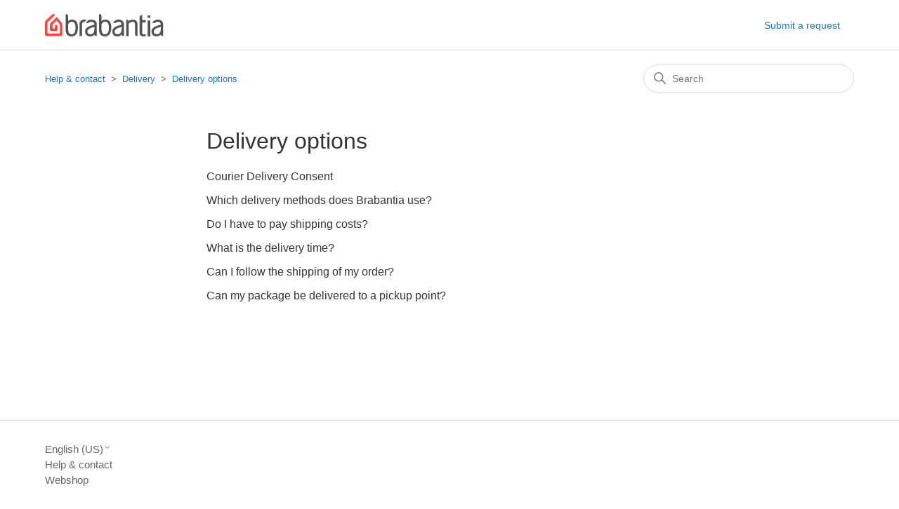

--- FILE ---
content_type: text/html; charset=utf-8
request_url: https://service.brabantia.com/hc/en-us/sections/4407342645777-Delivery-options
body_size: 3904
content:
<!DOCTYPE html>
<html dir="ltr" lang="en-US">
<head>
  <meta charset="utf-8" />
  <!-- v26831 -->


  <title>Delivery options &ndash; Help &amp; contact</title>

  

  <link rel="canonical" href="https://service.brabantia.com/hc/en-us/sections/4407342645777-Delivery-options">
<link rel="alternate" hreflang="de" href="https://service.brabantia.com/hc/de/sections/4407342645777-Lieferoptionen">
<link rel="alternate" hreflang="en" href="https://service.brabantia.com/hc/en-us/sections/4407342645777-Delivery-options">
<link rel="alternate" hreflang="en-001" href="https://service.brabantia.com/hc/en-001/sections/4407342645777-Delivery-options">
<link rel="alternate" hreflang="en-gb" href="https://service.brabantia.com/hc/en-gb/sections/4407342645777-Delivery-options">
<link rel="alternate" hreflang="en-us" href="https://service.brabantia.com/hc/en-us/sections/4407342645777-Delivery-options">
<link rel="alternate" hreflang="es" href="https://service.brabantia.com/hc/es/sections/4407342645777-Opciones-de-entrega">
<link rel="alternate" hreflang="fr" href="https://service.brabantia.com/hc/fr/sections/4407342645777-Options-de-livraison">
<link rel="alternate" hreflang="fr-be" href="https://service.brabantia.com/hc/fr-be/sections/4407342645777-Options-de-livraison">
<link rel="alternate" hreflang="it" href="https://service.brabantia.com/hc/it/sections/4407342645777-Opzioni-di-consegna">
<link rel="alternate" hreflang="nl" href="https://service.brabantia.com/hc/nl/sections/4407342645777-Bezorgopties">
<link rel="alternate" hreflang="nl-be" href="https://service.brabantia.com/hc/nl-be/sections/4407342645777-Bezorgopties">
<link rel="alternate" hreflang="pl" href="https://service.brabantia.com/hc/pl/sections/4407342645777-Opcje-dostawy">
<link rel="alternate" hreflang="x-default" href="https://service.brabantia.com/hc/en-us/sections/4407342645777-Delivery-options">

  <link rel="stylesheet" href="//static.zdassets.com/hc/assets/application-f34d73e002337ab267a13449ad9d7955.css" media="all" id="stylesheet" />
  <link rel="stylesheet" type="text/css" href="/hc/theming_assets/1862215/3196565/style.css?digest=29693132754193">

  <link rel="icon" type="image/x-icon" href="/hc/theming_assets/01HZQ0RZX22WVN91W6TPJCQ53B">

    <script async src="https://www.googletagmanager.com/gtag/js?id=G-DSKJ65DTEB"></script>
<script>
  window.dataLayer = window.dataLayer || [];
  function gtag(){dataLayer.push(arguments);}
  gtag('js', new Date());
  gtag('config', 'G-DSKJ65DTEB');
</script>


  <meta content="width=device-width, initial-scale=1.0" name="viewport" />

  
</head>
<body class="">
  
  
  

  <a class="skip-navigation" tabindex="1" href="#main-content">Skip to main content</a>

<header class="header">
  <div class="logo">
    <a href="https://www.brabantia.com/">
      <img src="/hc/theming_assets/01HZQ0RZQZCV2N1MBXQVGNDXHT" alt="Help &amp; contact Help Center home page" /></a>
      
  </div>
  <div class="nav-wrapper">
    <button class="menu-button" aria-controls="user-nav" aria-expanded="false" aria-label="Toggle navigation menu">
      <svg xmlns="http://www.w3.org/2000/svg" width="16" height="16" focusable="false" viewBox="0 0 16 16" class="icon-menu">
        <path fill="none" stroke="currentColor" stroke-linecap="round" d="M1.5 3.5h13m-13 4h13m-13 4h13"/>
      </svg>
    </button>
    <nav class="user-nav" id="user-nav">
      <a class="submit-a-request" href="/hc/en-us/requests/new">Submit a request</a>
    </nav>

  </div>
</header>


  <main role="main">
    <div class="container-divider"></div>
<div class="container">
  <nav class="sub-nav">
    <ol class="breadcrumbs">
  
    <li title="Help &amp; contact">
      
        <a href="/hc/en-us">Help &amp; contact</a>
      
    </li>
  
    <li title="Delivery">
      
        <a href="/hc/en-us/categories/4407334180881-Delivery">Delivery</a>
      
    </li>
  
    <li title="Delivery options">
      
        <a href="/hc/en-us/sections/4407342645777-Delivery-options">Delivery options</a>
      
    </li>
  
</ol>

    <div class="search-container">
      <svg xmlns="http://www.w3.org/2000/svg" width="12" height="12" focusable="false" viewBox="0 0 12 12" class="search-icon">
        <circle cx="4.5" cy="4.5" r="4" fill="none" stroke="currentColor"/>
        <path stroke="currentColor" stroke-linecap="round" d="M11 11L7.5 7.5"/>
      </svg>
      <form role="search" class="search" data-search="" action="/hc/en-us/search" accept-charset="UTF-8" method="get"><input type="hidden" name="utf8" value="&#x2713;" autocomplete="off" /><input type="search" name="query" id="query" placeholder="Search" aria-label="Search" /></form>
    </div>
  </nav>

  <div class="section-container">
    <section id="main-content" class="section-content">
      <header class="page-header">
        <h1>Delivery options</h1>
        
        
      </header>

      

      

      
        <ul class="article-list">
          
            <li class="article-list-item ">
              
              <a href="/hc/en-us/articles/4982752762385-Courier-Delivery-Consent" class="article-list-link">Courier Delivery Consent</a>
              
            </li>
          
            <li class="article-list-item ">
              
              <a href="/hc/en-us/articles/4407470930065-Which-delivery-methods-does-Brabantia-use" class="article-list-link">Which delivery methods does Brabantia use?</a>
              
            </li>
          
            <li class="article-list-item ">
              
              <a href="/hc/en-us/articles/4407471008529-Do-I-have-to-pay-shipping-costs" class="article-list-link">Do I have to pay shipping costs?</a>
              
            </li>
          
            <li class="article-list-item ">
              
              <a href="/hc/en-us/articles/4407477535377-What-is-the-delivery-time" class="article-list-link">What is the delivery time?</a>
              
            </li>
          
            <li class="article-list-item ">
              
              <a href="/hc/en-us/articles/4407477556113-Can-I-follow-the-shipping-of-my-order" class="article-list-link">Can I follow the shipping of my order?</a>
              
            </li>
          
            <li class="article-list-item ">
              
              <a href="/hc/en-us/articles/4407477585297-Can-my-package-be-delivered-to-a-pickup-point" class="article-list-link">Can my package be delivered to a pickup point?</a>
              
            </li>
          
        </ul>
      

      

    </section>
  </div>
</div>

  </main>

  <footer class="footer">
      <div class="footer-inner">
      <div class="footer-language-selector">
      
        <div class="dropdown language-selector">
          <button class="dropdown-toggle" aria-haspopup="true">
            English (US)
            <svg xmlns="http://www.w3.org/2000/svg" width="12" height="12" focusable="false" viewBox="0 0 12 12" class="dropdown-chevron-icon">
              <path fill="none" stroke="currentColor" stroke-linecap="round" d="M3 4.5l2.6 2.6c.2.2.5.2.7 0L9 4.5"/>
            </svg>
          </button>
          <span class="dropdown-menu dropdown-menu-end" role="menu">
            
              <a href="/hc/change_language/de?return_to=%2Fhc%2Fde%2Fsections%2F4407342645777-Lieferoptionen" dir="ltr" rel="nofollow" role="menuitem">
                Deutsch
              </a>
            
              <a href="/hc/change_language/en-001?return_to=%2Fhc%2Fen-001%2Fsections%2F4407342645777-Delivery-options" dir="ltr" rel="nofollow" role="menuitem">
                English (World)
              </a>
            
              <a href="/hc/change_language/en-gb?return_to=%2Fhc%2Fen-gb%2Fsections%2F4407342645777-Delivery-options" dir="ltr" rel="nofollow" role="menuitem">
                English (GB)
              </a>
            
              <a href="/hc/change_language/es?return_to=%2Fhc%2Fes%2Fsections%2F4407342645777-Opciones-de-entrega" dir="ltr" rel="nofollow" role="menuitem">
                Español
              </a>
            
              <a href="/hc/change_language/fr?return_to=%2Fhc%2Ffr%2Fsections%2F4407342645777-Options-de-livraison" dir="ltr" rel="nofollow" role="menuitem">
                Français
              </a>
            
              <a href="/hc/change_language/fr-be?return_to=%2Fhc%2Ffr-be%2Fsections%2F4407342645777-Options-de-livraison" dir="ltr" rel="nofollow" role="menuitem">
                Français (Belgique)
              </a>
            
              <a href="/hc/change_language/it?return_to=%2Fhc%2Fit%2Fsections%2F4407342645777-Opzioni-di-consegna" dir="ltr" rel="nofollow" role="menuitem">
                Italiano
              </a>
            
              <a href="/hc/change_language/nl?return_to=%2Fhc%2Fnl%2Fsections%2F4407342645777-Bezorgopties" dir="ltr" rel="nofollow" role="menuitem">
                Nederlands
              </a>
            
              <a href="/hc/change_language/nl-be?return_to=%2Fhc%2Fnl-be%2Fsections%2F4407342645777-Bezorgopties" dir="ltr" rel="nofollow" role="menuitem">
                Nederlands (België)
              </a>
            
              <a href="/hc/change_language/pl?return_to=%2Fhc%2Fpl%2Fsections%2F4407342645777-Opcje-dostawy" dir="ltr" rel="nofollow" role="menuitem">
                Polski
              </a>
            
          </span>
        </div>
        </div>   
            </div>
    <div class="footer-inner">
    <a title="Home" href="/hc/en-us">Help &amp; contact</a>
    <a href="https://www.brabantia.com/">Webshop</a>
    

      

  </div>
</footer>



  <!-- / -->

  
  <script src="//static.zdassets.com/hc/assets/en-us.f90506476acd6ed8bfc8.js"></script>
  <script src="https://brabantia.zendesk.com/auth/v2/host/without_iframe.js" data-brand-id="3196565" data-return-to="https://service.brabantia.com/hc/en-us/sections/4407342645777-Delivery-options" data-theme="hc" data-locale="en-us" data-auth-origin="3196565,true,true"></script>

  <script type="text/javascript">
  /*

    Greetings sourcecode lurker!

    This is for internal Zendesk and legacy usage,
    we don't support or guarantee any of these values
    so please don't build stuff on top of them.

  */

  HelpCenter = {};
  HelpCenter.account = {"subdomain":"brabantia","environment":"production","name":"Brabantia"};
  HelpCenter.user = {"identifier":"da39a3ee5e6b4b0d3255bfef95601890afd80709","email":null,"name":"","role":"anonymous","avatar_url":"https://assets.zendesk.com/hc/assets/default_avatar.png","is_admin":false,"organizations":[],"groups":[]};
  HelpCenter.internal = {"asset_url":"//static.zdassets.com/hc/assets/","web_widget_asset_composer_url":"https://static.zdassets.com/ekr/snippet.js","current_session":{"locale":"en-us","csrf_token":"hc:hcobject:server:cdZjnJO2xPyO6A9Nl-ObYIpD-U05IQ5J2BQT5K4tZVwQhA0tmelK69An6LCKMQKjdG4VlYCGgCFJTAp9VbWnEQ","shared_csrf_token":null},"usage_tracking":{"event":"section_viewed","data":"[base64]","url":"https://service.brabantia.com/hc/activity"},"current_record_id":null,"current_record_url":null,"current_record_title":null,"current_text_direction":"ltr","current_brand_id":3196565,"current_brand_name":"Brabantia","current_brand_url":"https://brabantia.zendesk.com","current_brand_active":true,"current_path":"/hc/en-us/sections/4407342645777-Delivery-options","show_autocomplete_breadcrumbs":true,"user_info_changing_enabled":false,"has_user_profiles_enabled":false,"has_end_user_attachments":true,"user_aliases_enabled":false,"has_anonymous_kb_voting":true,"has_multi_language_help_center":true,"show_at_mentions":false,"embeddables_config":{"embeddables_web_widget":true,"embeddables_help_center_auth_enabled":false,"embeddables_connect_ipms":false},"answer_bot_subdomain":"static","gather_plan_state":"subscribed","has_article_verification":true,"has_gather":true,"has_ckeditor":false,"has_community_enabled":false,"has_community_badges":true,"has_community_post_content_tagging":false,"has_gather_content_tags":true,"has_guide_content_tags":true,"has_user_segments":true,"has_answer_bot_web_form_enabled":false,"has_garden_modals":false,"theming_cookie_key":"hc-da39a3ee5e6b4b0d3255bfef95601890afd80709-2-preview","is_preview":false,"has_search_settings_in_plan":true,"theming_api_version":2,"theming_settings":{"brand_color":"rgba(31, 31, 31, 1)","brand_text_color":"#FFFFFF","text_color":"rgba(52, 52, 52, 1)","link_color":"#1F73B7","visited_link_color":"#4B61C3","background_color":"#FFFFFF","heading_font":"'Helvetica Neue', Arial, Helvetica, sans-serif","text_font":"'Helvetica Neue', Arial, Helvetica, sans-serif","logo":"/hc/theming_assets/01HZQ0RZQZCV2N1MBXQVGNDXHT","show_brand_name":false,"favicon":"/hc/theming_assets/01HZQ0RZX22WVN91W6TPJCQ53B","homepage_background_image":"/hc/theming_assets/01HZQ0S031RSGF93MBN3E4Z0Z4","community_background_image":"/hc/theming_assets/01HZQ0S136HXJYZ7J6KTVW72Z4","community_image":"/hc/theming_assets/01HZQ0S22X6HACWMSA23CK3D04","instant_search":false,"scoped_kb_search":false,"scoped_community_search":false,"show_recent_activity":false,"show_articles_in_section":true,"show_article_author":false,"show_article_comments":false,"show_follow_article":false,"show_recently_viewed_articles":false,"show_related_articles":false,"show_article_sharing":false,"show_follow_section":false,"show_follow_post":false,"show_post_sharing":false,"show_follow_topic":false},"has_pci_credit_card_custom_field":true,"help_center_restricted":false,"is_assuming_someone_else":false,"flash_messages":[],"user_photo_editing_enabled":true,"user_preferred_locale":"en-gb","base_locale":"en-us","login_url":"/hc/en-us/signin?return_to=https%3A%2F%2Fservice.brabantia.com%2Fhc%2Fen-us%2Fsections%2F4407342645777-Delivery-options","has_alternate_templates":true,"has_custom_statuses_enabled":true,"has_hc_generative_answers_setting_enabled":false,"has_generative_search_with_zgpt_enabled":false,"has_suggested_initial_questions_enabled":false,"has_guide_service_catalog":true,"has_service_catalog_search_poc":false,"has_service_catalog_itam":false,"has_csat_reverse_2_scale_in_mobile":false,"has_knowledge_navigation":false,"has_unified_navigation":false,"has_csat_bet365_branding":false,"version":"v26831","dev_mode":false};
</script>

  
  
  <script src="//static.zdassets.com/hc/assets/hc_enduser-2a5c7d395cc5df83aeb04ab184a4dcef.js"></script>
  <script type="text/javascript" src="/hc/theming_assets/1862215/3196565/script.js?digest=29693132754193"></script>
  
</body>
</html>

--- FILE ---
content_type: image/svg+xml
request_url: https://service.brabantia.com/hc/theming_assets/01HZQ0RZQZCV2N1MBXQVGNDXHT
body_size: 3103
content:
<?xml version="1.0" encoding="UTF-8"?>
<svg width="169px" height="32px" viewBox="0 0 169 32" version="1.1" xmlns="http://www.w3.org/2000/svg" xmlns:xlink="http://www.w3.org/1999/xlink">
    <!-- Generator: Sketch 52.3 (67297) - http://www.bohemiancoding.com/sketch -->
    <title>Logo/FC</title>
    <desc>Created with Sketch.</desc>
    <g id="Symbols" stroke="none" stroke-width="1" fill="none" fill-rule="evenodd">
        <g id="Element/Header/Desktop" transform="translate(-42.000000, -29.000000)">
            <g id="Logo/FC" transform="translate(42.000000, 29.000000)">
                <g id="Group">
                    <path d="M138.375308,11.9698775 L138.375308,25.5868374 C138.375308,26.2905613 138.29403,27.7527412 138.955567,28.3817177 C139.345771,28.752975 139.998084,28.9040639 140.837667,28.9040639 C141.605022,28.9040639 143.482075,28.5076547 143.482075,28.5076547 L143.482075,31.3144024 L143.408977,31.3455767 C142.030905,31.8333833 141.004226,31.8828016 140.186747,31.8828016 C134.660189,31.8828016 134.827096,28.2260234 134.827096,24.6551516 C134.827096,24.3150686 134.826748,4.2639858 134.826748,4.2639858 C134.826748,2.1545854 136.822497,1.59185426 138.195174,1.59185426 L138.375308,1.59185426 L138.375308,1.5934484 L138.377397,1.5934484 L138.377397,8.84536472 L143.482075,8.84536472 L143.482075,11.9698775 L138.375308,11.9698775 Z" id="Fill-2" fill="#525252"></path>
                    <path d="M131.749095,15.0613031 L131.749095,31.3998128 L131.568612,31.3998128 C130.534276,31.3998128 129.816523,31.2593515 129.33425,30.9518597 C128.377014,30.3409502 128.192354,29.3417791 128.192354,27.7161114 L128.192354,15.6816004 C128.192354,15.6816004 128.250833,13.4032212 127.715129,12.525559 C127.198743,11.6799568 126.277709,11.033799 124.792775,11.033799 C123.292699,11.033799 120.907093,12.242865 119.204779,13.2035996 L119.204779,31.4008756 L115.659004,31.4008756 L115.659352,7.94382587 L115.839486,7.94382587 C117.518652,7.94382587 118.674123,8.68208944 118.998713,9.89735489 C120.713731,8.88968179 123.076189,7.94382587 125.10727,7.94382587 C131.77903,7.94382587 131.749095,13.5785765 131.749095,15.0613031" id="Fill-5" fill="#525252"></path>
                    <path d="M85.3636182,28.7585013 C82.2733126,28.7585013 80.4815411,27.334935 80.4815411,20.7906394 L80.4815411,18.1581842 C80.4815411,16.0151297 80.4932019,15.0122391 80.8823618,13.9709119 C81.4027501,12.5790513 83.3563816,10.9521437 85.6417388,10.9521437 C89.1885589,10.9521437 91.0179237,13.4563592 91.0179237,19.4963755 C91.0179237,25.9531706 89.2921144,28.7585013 85.3636182,28.7585013 M85.8793073,7.94418012 C83.378485,7.94418012 81.5033469,8.98054772 80.4815411,10.0363993 L80.4815411,2.693617 C80.4815411,1.11063678 79.0637876,0.116248173 77.1141592,0.116248173 L76.9335026,0.116248173 L76.9338507,21.4174903 C76.9338507,28.4747446 79.6668463,31.8824828 85.3796302,31.8824828 C91.1195648,31.8824828 94.4756339,27.8859758 94.4756339,19.488759 C94.4756339,11.6331953 91.5638963,7.94418012 85.8793073,7.94418012" id="Fill-7" fill="#525252"></path>
                    <path d="M70.4093482,21.577967 C70.4093482,25.8830285 68.7742152,28.7581471 64.6534016,28.7581471 C61.8866417,28.7581471 60.4257257,27.4068484 60.4257257,24.932213 C60.4257257,23.3648199 61.3049904,22.1114723 63.1968366,20.9766223 C65.2872658,19.7222119 70.4093482,18.404213 70.4093482,18.404213 L70.4093482,21.577967 Z M66.2469383,7.94382587 C61.0909176,7.94382587 58.4578227,12.0421806 58.4578227,12.0421806 C58.4578227,12.0421806 59.4192357,12.9619989 60.6241346,12.9619989 C61.1358207,12.9619989 61.6273178,12.8821148 62.3612567,12.3822636 C63.5282143,11.5869653 64.7033519,11.033799 66.2469383,11.033799 C69.9467422,11.033799 70.4257082,14.0998601 70.4093482,15.075119 C70.4058673,15.2761577 70.4093482,15.258445 70.4093482,15.258445 C70.4093482,15.258445 67.7045476,15.9168245 65.0714526,16.7948409 C61.2684414,18.0634215 57.1742564,20.1703421 57.1742564,25.0951695 C57.1742564,27.3269643 58.3539191,31.8824828 64.6189411,31.8824828 C67.3063374,31.8824828 69.2027088,30.6909523 70.4753104,29.229658 C70.6965189,30.768888 71.5049482,31.3998128 73.6665609,31.3998128 L73.8470434,31.3998128 L73.8470434,15.0613031 C73.8470434,9.44745338 69.3140962,7.94382587 66.2469383,7.94382587 L66.2469383,7.94382587 Z" id="Fill-10" fill="#525252"></path>
                    <path d="M109.125224,21.577967 C109.125224,25.8830285 107.490092,28.7581471 103.369278,28.7581471 C100.602518,28.7581471 99.141602,27.4068484 99.141602,24.932213 C99.141602,23.3648199 100.020867,22.1114723 101.912713,20.9766223 C104.003142,19.7222119 109.125224,18.404213 109.125224,18.404213 L109.125224,21.577967 Z M104.962815,7.94382587 C99.806794,7.94382587 97.173699,12.0421806 97.173699,12.0421806 C97.173699,12.0421806 98.135112,12.9619989 99.3400109,12.9619989 C99.851697,12.9619989 100.343194,12.8821148 101.077133,12.3822636 C102.244091,11.5869653 103.419228,11.033799 104.962815,11.033799 C108.662618,11.033799 109.141585,14.0998601 109.125224,15.075119 C109.121744,15.2761577 109.125224,15.258445 109.125224,15.258445 C109.125224,15.258445 106.420424,15.9168245 103.787329,16.7948409 C99.9843177,18.0634215 95.8901327,20.1703421 95.8901327,25.0951695 C95.8901327,27.3269643 97.0699695,31.8824828 103.334817,31.8824828 C106.022388,31.8824828 107.918759,30.6909523 109.191187,29.229658 C109.412395,30.768888 110.220824,31.3998128 112.382437,31.3998128 L112.56292,31.3998128 L112.56292,15.0613031 C112.56292,9.44745338 108.029973,7.94382587 104.962815,7.94382587 L104.962815,7.94382587 Z" id="Fill-12" fill="#525252"></path>
                    <path d="M146.257232,5.53500965 L149.959947,5.53500965 L149.959947,1.87545788 L146.257232,1.87545788 L146.257232,5.53500965 Z M146.257232,31.8827839 L149.959947,31.8827839 L149.959947,9.17762154 L146.257232,9.17762154 L146.257232,31.8827839 Z" id="Fill-1" fill="#525252"></path>
                    <path d="M164.897809,21.577967 C164.897809,25.8830285 163.262676,28.7581471 159.141862,28.7581471 C156.375103,28.7581471 154.914187,27.4068484 154.914187,24.932213 C154.914187,23.3648199 155.793451,22.1114723 157.685297,20.9766223 C159.775727,19.7222119 164.897809,18.404213 164.897809,18.404213 L164.897809,21.577967 Z M160.735399,7.94382587 C155.579378,7.94382587 152.946284,12.0421806 152.946284,12.0421806 C152.946284,12.0421806 153.907697,12.9619989 155.112595,12.9619989 C155.624282,12.9619989 156.115779,12.8821148 156.849718,12.3822636 C158.016675,11.5869653 159.191813,11.033799 160.735399,11.033799 C164.435203,11.033799 164.914169,14.0998601 164.897809,15.075119 C164.894328,15.2761577 164.897809,15.258445 164.897809,15.258445 C164.897809,15.258445 162.193008,15.9168245 159.559913,16.7948409 C155.756902,18.0634215 151.662717,20.1703421 151.662717,25.0951695 C151.662717,27.3269643 152.842554,31.8824828 159.107402,31.8824828 C161.794972,31.8824828 163.691344,30.6909523 164.963771,29.229658 C165.18498,30.768888 165.993409,31.3998128 168.155022,31.3998128 L168.335504,31.3998128 L168.335504,15.0613031 C168.335504,9.44745338 163.802557,7.94382587 160.735399,7.94382587 L160.735399,7.94382587 Z" id="Fill-14" fill="#525252"></path>
                    <path d="M55.6517466,11.2025652 C53.5240722,11.4679008 52.7147727,12.5938945 52.7147727,15.3397107 L52.7147727,31.4008402 L49.1639496,31.4008402 L49.1639496,15.0612677 C49.1639496,12.325902 50.0038806,10.2349227 51.7490087,9.11282585 C52.7487111,8.4700335 54.2757634,7.94379044 56.2951831,7.94379044 C57.9813107,7.94379044 58.8993869,8.35312996 58.8993869,8.35312996 C58.8993869,8.35312996 57.8297193,10.9310302 55.6517466,11.2025652" id="Fill-16" fill="#525252"></path>
                    <path d="M37.8504132,28.7585013 C34.7601076,28.7585013 32.968336,27.334935 32.968336,20.7906394 L32.968336,18.1581842 C32.968336,16.0151297 32.9796488,15.0122391 33.3691568,13.9709119 C33.889197,12.5790513 35.8428285,11.033799 38.1285338,11.033799 C41.6750058,11.033799 43.5043706,13.4563592 43.5043706,19.4963755 C43.5043706,25.9531706 41.7785613,28.7585013 37.8504132,28.7585013 M38.3657542,7.94418012 C35.8649319,7.94418012 33.9897938,8.98054772 32.967988,10.0363993 L32.967988,2.693617 C32.967988,1.11063678 31.5502345,0.116248173 29.6000839,0.116248173 L29.4199495,0.116248173 L29.4199495,21.4174903 C29.4199495,28.4747446 32.1532932,31.8824828 37.8660771,31.8824828 C43.6060117,31.8824828 46.9624289,27.8859758 46.9624289,19.488759 C46.9624289,11.6331953 44.0506913,7.94418012 38.3657542,7.94418012" id="Fill-18" fill="#525252"></path>
                    <path d="M24.4467261,13.2277596 C24.3233297,13.0720654 16.8812556,4.09883298 16.8812556,4.09883298 C16.8812556,4.09883298 7.95268114,12.748278 7.92379002,12.777681 L7.92361597,12.777681 C7.35066677,13.3609588 7.10439608,13.8531936 7.10439608,14.6226314 L7.10404799,23.1585383 C7.10404799,23.7180812 7.54942375,24.171171 8.09870312,24.171171 L16.7658651,24.171171 C17.0405048,24.171171 17.2892121,24.0581642 17.4693465,23.8746611 C17.6493069,23.6913351 17.7606943,23.4382212 17.7606943,23.1585383 L17.7606943,15.622511 L14.9488573,15.622511 C14.6902296,15.622511 14.505222,15.7158567 14.3847843,15.8566723 C14.2641726,15.9978422 14.2083048,16.1859506 14.2083048,16.375476 L14.2083048,20.5560175 L10.6566115,20.5560175 L10.6566115,15.9424016 C10.6566115,15.2044922 10.7619075,15.0385246 11.0971141,14.6945448 C11.120958,14.6701014 11.1460201,14.644418 11.1723006,14.617849 C11.1987551,14.5911029 11.2262539,14.5634712 11.254971,14.5340681 C12.172177,13.6006111 16.5966955,9.36338911 16.5966955,9.36338911 L21.3127357,15.0537575 L21.3127357,26.9470987 C21.3127357,27.4102847 20.944461,27.7850845 20.4905571,27.7859701 L4.3745333,27.7859701 C3.92115157,27.7850845 3.55444319,27.4120559 3.55252872,26.9506412 C3.55252872,25.6999504 3.55235468,14.3725287 3.55235468,13.2706243 C3.55235468,12.1469333 3.85240462,11.7487527 4.28089823,11.3170953 C4.37975459,11.217373 4.48574671,11.1160566 4.5960899,11.0035812 C5.09611514,10.4950508 14.5845856,1.33264723 14.5845856,1.33264723 L14.5847596,1.33229298 C13.9803086,0.625557932 13.1179261,0.191066439 12.2080299,0.140231111 C11.2807293,0.0908127961 10.3570837,0.437095254 9.6762279,1.09636037 L1.24698252,9.25853018 L1.24680848,9.25853018 C0.181840014,10.3418363 -3.48085786e-05,11.0652213 -3.48085786e-05,11.9667955 C-3.48085786e-05,12.1628747 0.000139234314,28.6878987 0.000139234314,28.6878987 C0.000139234314,30.1862124 1.19372539,31.4009465 2.66595422,31.4009465 L22.198614,31.4009465 C23.671191,31.4009465 24.8646031,30.1862124 24.8646031,28.6878987 L24.8647771,14.6334362 C24.8647771,13.7256625 24.5701225,13.3834539 24.4467261,13.2277596" id="Fill-21" fill="#FD4640"></path>
                </g>
            </g>
        </g>
    </g>
</svg>
